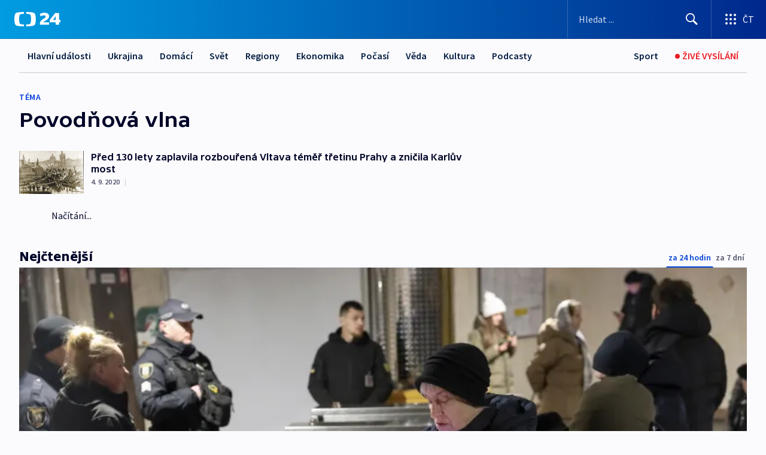

--- FILE ---
content_type: text/plain; charset=utf-8
request_url: https://events.getsitectrl.com/api/v1/events
body_size: 558
content:
{"id":"6705cffaaed00927","user_id":"6705cffaaf25c251","time":1769916590779,"token":"1769916590.7b828445c0ad8be775ccbb5ab6238adb.0c38fbb14aab0b822af4b6c549196918","geo":{"ip":"3.142.122.197","geopath":"147015:147763:220321:","geoname_id":4509177,"longitude":-83.0061,"latitude":39.9625,"postal_code":"43215","city":"Columbus","region":"Ohio","state_code":"OH","country":"United States","country_code":"US","timezone":"America/New_York"},"ua":{"platform":"Desktop","os":"Mac OS","os_family":"Mac OS X","os_version":"10.15.7","browser":"Other","browser_family":"ClaudeBot","browser_version":"1.0","device":"Spider","device_brand":"Spider","device_model":"Desktop"},"utm":{}}